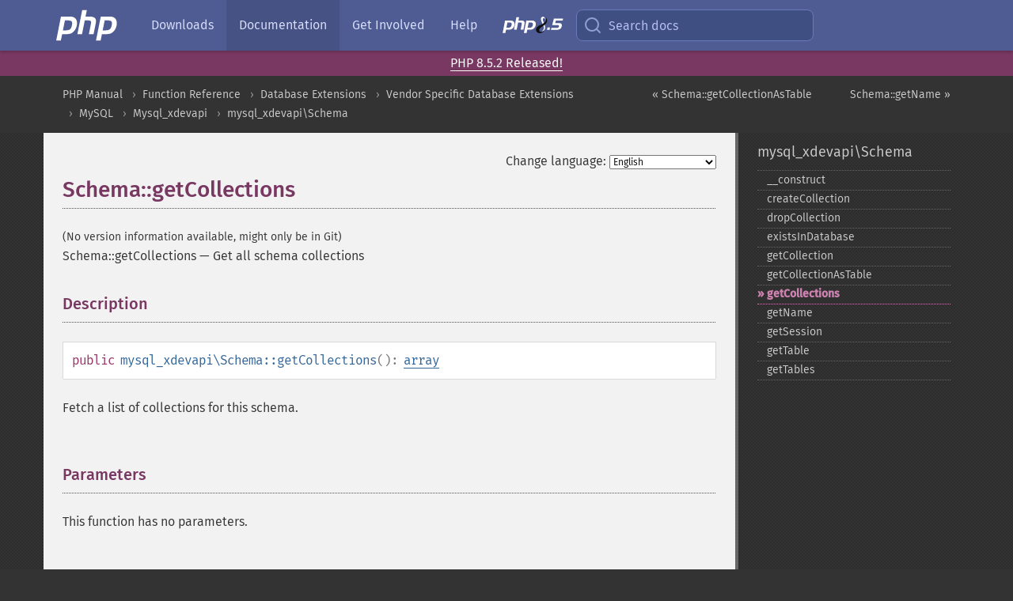

--- FILE ---
content_type: text/html; charset=utf-8
request_url: http://php.he.net/manual/en/mysql-xdevapi-schema.getcollections.php
body_size: 6490
content:
<!DOCTYPE html>
<html xmlns="http://www.w3.org/1999/xhtml" lang="en">
<head>

  <meta charset="utf-8">
  <meta name="viewport" content="width=device-width, initial-scale=1.0">

     <base href="http://php.he.net/manual/en/mysql-xdevapi-schema.getcollections.php">
  
  <title>PHP: Schema::getCollections - Manual</title>

      <link rel="stylesheet" type="text/css" href="/cached.php?t=1756715876&amp;f=/fonts/Fira/fira.css" media="screen">
      <link rel="stylesheet" type="text/css" href="/cached.php?t=1756715876&amp;f=/fonts/Font-Awesome/css/fontello.css" media="screen">
      <link rel="stylesheet" type="text/css" href="/cached.php?t=1763585401&amp;f=/styles/theme-base.css" media="screen">
      <link rel="stylesheet" type="text/css" href="/cached.php?t=1763575802&amp;f=/styles/theme-medium.css" media="screen">
  
 <link rel="icon" type="image/svg+xml" sizes="any" href="http://php.he.net/favicon.svg?v=2">
 <link rel="icon" type="image/png" sizes="196x196" href="http://php.he.net/favicon-196x196.png?v=2">
 <link rel="icon" type="image/png" sizes="32x32" href="http://php.he.net/favicon-32x32.png?v=2">
 <link rel="icon" type="image/png" sizes="16x16" href="http://php.he.net/favicon-16x16.png?v=2">
 <link rel="shortcut icon" href="http://php.he.net/favicon.ico?v=2">

 <link rel="search" type="application/opensearchdescription+xml" href="https://www.php.net/phpnetimprovedsearch.src" title="Add PHP.net search">
 <link rel="alternate" type="application/atom+xml" href="http://php.he.net/releases/feed.php" title="PHP Release feed">
 <link rel="alternate" type="application/atom+xml" href="http://php.he.net/feed.atom" title="PHP: Hypertext Preprocessor">

 <link rel="canonical" href="https://www.php.net/manual/en/mysql-xdevapi-schema.getcollections.php">
 <link rel="shorturl" href="https://www.php.net/manual/en/mysql-xdevapi-schema.getcollections.php">
 <link rel="alternate" href="https://www.php.net/manual/en/mysql-xdevapi-schema.getcollections.php" hreflang="x-default">

 <link rel="contents" href="http://php.he.net/manual/en/index.php">
 <link rel="index" href="http://php.he.net/manual/en/class.mysql-xdevapi-schema.php">
 <link rel="prev" href="http://php.he.net/manual/en/mysql-xdevapi-schema.getcollectionastable.php">
 <link rel="next" href="http://php.he.net/manual/en/mysql-xdevapi-schema.getname.php">

 <link rel="alternate" href="http://php.he.net/manual/en/mysql-xdevapi-schema.getcollections.php" hreflang="en">
 <link rel="alternate" href="http://php.he.net/manual/de/mysql-xdevapi-schema.getcollections.php" hreflang="de">
 <link rel="alternate" href="http://php.he.net/manual/es/mysql-xdevapi-schema.getcollections.php" hreflang="es">
 <link rel="alternate" href="http://php.he.net/manual/fr/mysql-xdevapi-schema.getcollections.php" hreflang="fr">
 <link rel="alternate" href="http://php.he.net/manual/it/mysql-xdevapi-schema.getcollections.php" hreflang="it">
 <link rel="alternate" href="http://php.he.net/manual/ja/mysql-xdevapi-schema.getcollections.php" hreflang="ja">
 <link rel="alternate" href="http://php.he.net/manual/pt_BR/mysql-xdevapi-schema.getcollections.php" hreflang="pt_BR">
 <link rel="alternate" href="http://php.he.net/manual/ru/mysql-xdevapi-schema.getcollections.php" hreflang="ru">
 <link rel="alternate" href="http://php.he.net/manual/tr/mysql-xdevapi-schema.getcollections.php" hreflang="tr">
 <link rel="alternate" href="http://php.he.net/manual/uk/mysql-xdevapi-schema.getcollections.php" hreflang="uk">
 <link rel="alternate" href="http://php.he.net/manual/zh/mysql-xdevapi-schema.getcollections.php" hreflang="zh">

<link rel="stylesheet" type="text/css" href="/cached.php?t=1756715876&amp;f=/fonts/Fira/fira.css" media="screen">
<link rel="stylesheet" type="text/css" href="/cached.php?t=1756715876&amp;f=/fonts/Font-Awesome/css/fontello.css" media="screen">
<link rel="stylesheet" type="text/css" href="/cached.php?t=1763585401&amp;f=/styles/theme-base.css" media="screen">
<link rel="stylesheet" type="text/css" href="/cached.php?t=1763575802&amp;f=/styles/theme-medium.css" media="screen">


 <base href="http://php.he.net/manual/en/mysql-xdevapi-schema.getcollections.php">

<meta name="Description" content="Get all schema collections" />

<meta name="twitter:card" content="summary_large_image" />
<meta name="twitter:site" content="@official_php" />
<meta name="twitter:title" content="PHP: Schema::getCollections - Manual" />
<meta name="twitter:description" content="Get all schema collections" />
<meta name="twitter:creator" content="@official_php" />
<meta name="twitter:image:src" content="http://php.he.net/images/meta-image.png" />

<meta itemprop="name" content="PHP: Schema::getCollections - Manual" />
<meta itemprop="description" content="Get all schema collections" />
<meta itemprop="image" content="http://php.he.net/images/meta-image.png" />

<meta property="og:image" content="http://php.he.net/images/meta-image.png" />
<meta property="og:description" content="Get all schema collections" />

<link href="https://fosstodon.org/@php" rel="me" />
</head>
<body class="docs ">

<nav class="navbar navbar-fixed-top">
  <div class="navbar__inner">
    <a href="/" aria-label="PHP Home" class="navbar__brand">
      <img
        src="/images/logos/php-logo-white.svg"
        aria-hidden="true"
        width="80"
        height="40"
      >
    </a>

    <div
      id="navbar__offcanvas"
      tabindex="-1"
      class="navbar__offcanvas"
      aria-label="Menu"
    >
      <button
        id="navbar__close-button"
        class="navbar__icon-item navbar_icon-item--visually-aligned navbar__close-button"
      >
        <svg xmlns="http://www.w3.org/2000/svg" width="24" viewBox="0 0 24 24" fill="currentColor"><path d="M19,6.41L17.59,5L12,10.59L6.41,5L5,6.41L10.59,12L5,17.59L6.41,19L12,13.41L17.59,19L19,17.59L13.41,12L19,6.41Z" /></svg>
      </button>

      <ul class="navbar__nav">
                            <li class="navbar__item">
              <a
                href="/downloads.php"
                                class="navbar__link  "
              >
                                  Downloads                              </a>
          </li>
                            <li class="navbar__item">
              <a
                href="/docs.php"
                aria-current="page"                class="navbar__link navbar__link--active "
              >
                                  Documentation                              </a>
          </li>
                            <li class="navbar__item">
              <a
                href="/get-involved.php"
                                class="navbar__link  "
              >
                                  Get Involved                              </a>
          </li>
                            <li class="navbar__item">
              <a
                href="/support.php"
                                class="navbar__link  "
              >
                                  Help                              </a>
          </li>
                            <li class="navbar__item">
              <a
                href="/releases/8.5/index.php"
                                class="navbar__link  navbar__release"
              >
                                  <img src="/images/php8/logo_php8_5.svg" alt="PHP 8.5">
                              </a>
          </li>
              </ul>
    </div>

    <div class="navbar__right">
        
      
      <!-- Desktop default search -->
      <form
        action="/manual-lookup.php"
        class="navbar__search-form"
      >
        <label for="navbar__search-input" aria-label="Search docs">
          <svg
  xmlns="http://www.w3.org/2000/svg"
  aria-hidden="true"
  width="24"
  viewBox="0 0 24 24"
  fill="none"
  stroke="currentColor"
  stroke-width="2"
  stroke-linecap="round"
  stroke-linejoin="round"
>
  <circle cx="11" cy="11" r="8"></circle>
  <line x1="21" y1="21" x2="16.65" y2="16.65"></line>
</svg>        </label>
        <input
          type="search"
          name="pattern"
          id="navbar__search-input"
          class="navbar__search-input"
          placeholder="Search docs"
          accesskey="s"
        >
        <input type="hidden" name="scope" value="quickref">
      </form>

      <!-- Desktop encanced search -->
      <button
        id="navbar__search-button"
        class="navbar__search-button"
        hidden
      >
        <svg
  xmlns="http://www.w3.org/2000/svg"
  aria-hidden="true"
  width="24"
  viewBox="0 0 24 24"
  fill="none"
  stroke="currentColor"
  stroke-width="2"
  stroke-linecap="round"
  stroke-linejoin="round"
>
  <circle cx="11" cy="11" r="8"></circle>
  <line x1="21" y1="21" x2="16.65" y2="16.65"></line>
</svg>        Search docs
      </button>

        
      <!-- Mobile default items -->
      <a
        id="navbar__search-link"
        href="/lookup-form.php"
        aria-label="Search docs"
        class="navbar__icon-item navbar__search-link"
      >
        <svg
  xmlns="http://www.w3.org/2000/svg"
  aria-hidden="true"
  width="24"
  viewBox="0 0 24 24"
  fill="none"
  stroke="currentColor"
  stroke-width="2"
  stroke-linecap="round"
  stroke-linejoin="round"
>
  <circle cx="11" cy="11" r="8"></circle>
  <line x1="21" y1="21" x2="16.65" y2="16.65"></line>
</svg>      </a>
      <a
        id="navbar__menu-link"
        href="/menu.php"
        aria-label="Menu"
        class="navbar__icon-item navbar_icon-item--visually-aligned navbar_menu-link"
      >
        <svg xmlns="http://www.w3.org/2000/svg"
  aria-hidden="true"
  width="24"
  viewBox="0 0 24 24"
  fill="currentColor"
>
  <path d="M3,6H21V8H3V6M3,11H21V13H3V11M3,16H21V18H3V16Z" />
</svg>      </a>

      <!-- Mobile enhanced items -->
      <button
        id="navbar__search-button-mobile"
        aria-label="Search docs"
        class="navbar__icon-item navbar__search-button-mobile"
        hidden
      >
        <svg
  xmlns="http://www.w3.org/2000/svg"
  aria-hidden="true"
  width="24"
  viewBox="0 0 24 24"
  fill="none"
  stroke="currentColor"
  stroke-width="2"
  stroke-linecap="round"
  stroke-linejoin="round"
>
  <circle cx="11" cy="11" r="8"></circle>
  <line x1="21" y1="21" x2="16.65" y2="16.65"></line>
</svg>      </button>
      <button
        id="navbar__menu-button"
        aria-label="Menu"
        class="navbar__icon-item navbar_icon-item--visually-aligned"
        hidden
      >
        <svg xmlns="http://www.w3.org/2000/svg"
  aria-hidden="true"
  width="24"
  viewBox="0 0 24 24"
  fill="currentColor"
>
  <path d="M3,6H21V8H3V6M3,11H21V13H3V11M3,16H21V18H3V16Z" />
</svg>      </button>
    </div>

    <div
      id="navbar__backdrop"
      class="navbar__backdrop"
    ></div>
  </div>

  <div id="flash-message"></div>
</nav>
<div class="headsup"><a href='/index.php#2026-01-15-3'>PHP 8.5.2 Released!</a></div>
<nav id="trick"><div><dl>
<dt><a href='/manual/en/getting-started.php'>Getting Started</a></dt>
	<dd><a href='/manual/en/introduction.php'>Introduction</a></dd>
	<dd><a href='/manual/en/tutorial.php'>A simple tutorial</a></dd>
<dt><a href='/manual/en/langref.php'>Language Reference</a></dt>
	<dd><a href='/manual/en/language.basic-syntax.php'>Basic syntax</a></dd>
	<dd><a href='/manual/en/language.types.php'>Types</a></dd>
	<dd><a href='/manual/en/language.variables.php'>Variables</a></dd>
	<dd><a href='/manual/en/language.constants.php'>Constants</a></dd>
	<dd><a href='/manual/en/language.expressions.php'>Expressions</a></dd>
	<dd><a href='/manual/en/language.operators.php'>Operators</a></dd>
	<dd><a href='/manual/en/language.control-structures.php'>Control Structures</a></dd>
	<dd><a href='/manual/en/language.functions.php'>Functions</a></dd>
	<dd><a href='/manual/en/language.oop5.php'>Classes and Objects</a></dd>
	<dd><a href='/manual/en/language.namespaces.php'>Namespaces</a></dd>
	<dd><a href='/manual/en/language.enumerations.php'>Enumerations</a></dd>
	<dd><a href='/manual/en/language.errors.php'>Errors</a></dd>
	<dd><a href='/manual/en/language.exceptions.php'>Exceptions</a></dd>
	<dd><a href='/manual/en/language.fibers.php'>Fibers</a></dd>
	<dd><a href='/manual/en/language.generators.php'>Generators</a></dd>
	<dd><a href='/manual/en/language.attributes.php'>Attributes</a></dd>
	<dd><a href='/manual/en/language.references.php'>References Explained</a></dd>
	<dd><a href='/manual/en/reserved.variables.php'>Predefined Variables</a></dd>
	<dd><a href='/manual/en/reserved.exceptions.php'>Predefined Exceptions</a></dd>
	<dd><a href='/manual/en/reserved.interfaces.php'>Predefined Interfaces and Classes</a></dd>
	<dd><a href='/manual/en/reserved.attributes.php'>Predefined Attributes</a></dd>
	<dd><a href='/manual/en/context.php'>Context options and parameters</a></dd>
	<dd><a href='/manual/en/wrappers.php'>Supported Protocols and Wrappers</a></dd>
</dl>
<dl>
<dt><a href='/manual/en/security.php'>Security</a></dt>
	<dd><a href='/manual/en/security.intro.php'>Introduction</a></dd>
	<dd><a href='/manual/en/security.general.php'>General considerations</a></dd>
	<dd><a href='/manual/en/security.cgi-bin.php'>Installed as CGI binary</a></dd>
	<dd><a href='/manual/en/security.apache.php'>Installed as an Apache module</a></dd>
	<dd><a href='/manual/en/security.sessions.php'>Session Security</a></dd>
	<dd><a href='/manual/en/security.filesystem.php'>Filesystem Security</a></dd>
	<dd><a href='/manual/en/security.database.php'>Database Security</a></dd>
	<dd><a href='/manual/en/security.errors.php'>Error Reporting</a></dd>
	<dd><a href='/manual/en/security.variables.php'>User Submitted Data</a></dd>
	<dd><a href='/manual/en/security.hiding.php'>Hiding PHP</a></dd>
	<dd><a href='/manual/en/security.current.php'>Keeping Current</a></dd>
<dt><a href='/manual/en/features.php'>Features</a></dt>
	<dd><a href='/manual/en/features.http-auth.php'>HTTP authentication with PHP</a></dd>
	<dd><a href='/manual/en/features.cookies.php'>Cookies</a></dd>
	<dd><a href='/manual/en/features.sessions.php'>Sessions</a></dd>
	<dd><a href='/manual/en/features.file-upload.php'>Handling file uploads</a></dd>
	<dd><a href='/manual/en/features.remote-files.php'>Using remote files</a></dd>
	<dd><a href='/manual/en/features.connection-handling.php'>Connection handling</a></dd>
	<dd><a href='/manual/en/features.persistent-connections.php'>Persistent Database Connections</a></dd>
	<dd><a href='/manual/en/features.commandline.php'>Command line usage</a></dd>
	<dd><a href='/manual/en/features.gc.php'>Garbage Collection</a></dd>
	<dd><a href='/manual/en/features.dtrace.php'>DTrace Dynamic Tracing</a></dd>
</dl>
<dl>
<dt><a href='/manual/en/funcref.php'>Function Reference</a></dt>
	<dd><a href='/manual/en/refs.basic.php.php'>Affecting PHP's Behaviour</a></dd>
	<dd><a href='/manual/en/refs.utilspec.audio.php'>Audio Formats Manipulation</a></dd>
	<dd><a href='/manual/en/refs.remote.auth.php'>Authentication Services</a></dd>
	<dd><a href='/manual/en/refs.utilspec.cmdline.php'>Command Line Specific Extensions</a></dd>
	<dd><a href='/manual/en/refs.compression.php'>Compression and Archive Extensions</a></dd>
	<dd><a href='/manual/en/refs.crypto.php'>Cryptography Extensions</a></dd>
	<dd><a href='/manual/en/refs.database.php'>Database Extensions</a></dd>
	<dd><a href='/manual/en/refs.calendar.php'>Date and Time Related Extensions</a></dd>
	<dd><a href='/manual/en/refs.fileprocess.file.php'>File System Related Extensions</a></dd>
	<dd><a href='/manual/en/refs.international.php'>Human Language and Character Encoding Support</a></dd>
	<dd><a href='/manual/en/refs.utilspec.image.php'>Image Processing and Generation</a></dd>
	<dd><a href='/manual/en/refs.remote.mail.php'>Mail Related Extensions</a></dd>
	<dd><a href='/manual/en/refs.math.php'>Mathematical Extensions</a></dd>
	<dd><a href='/manual/en/refs.utilspec.nontext.php'>Non-Text MIME Output</a></dd>
	<dd><a href='/manual/en/refs.fileprocess.process.php'>Process Control Extensions</a></dd>
	<dd><a href='/manual/en/refs.basic.other.php'>Other Basic Extensions</a></dd>
	<dd><a href='/manual/en/refs.remote.other.php'>Other Services</a></dd>
	<dd><a href='/manual/en/refs.search.php'>Search Engine Extensions</a></dd>
	<dd><a href='/manual/en/refs.utilspec.server.php'>Server Specific Extensions</a></dd>
	<dd><a href='/manual/en/refs.basic.session.php'>Session Extensions</a></dd>
	<dd><a href='/manual/en/refs.basic.text.php'>Text Processing</a></dd>
	<dd><a href='/manual/en/refs.basic.vartype.php'>Variable and Type Related Extensions</a></dd>
	<dd><a href='/manual/en/refs.webservice.php'>Web Services</a></dd>
	<dd><a href='/manual/en/refs.utilspec.windows.php'>Windows Only Extensions</a></dd>
	<dd><a href='/manual/en/refs.xml.php'>XML Manipulation</a></dd>
	<dd><a href='/manual/en/refs.ui.php'>GUI Extensions</a></dd>
</dl>
<dl>
<dt>Keyboard Shortcuts</dt><dt>?</dt>
<dd>This help</dd>
<dt>j</dt>
<dd>Next menu item</dd>
<dt>k</dt>
<dd>Previous menu item</dd>
<dt>g p</dt>
<dd>Previous man page</dd>
<dt>g n</dt>
<dd>Next man page</dd>
<dt>G</dt>
<dd>Scroll to bottom</dd>
<dt>g g</dt>
<dd>Scroll to top</dd>
<dt>g h</dt>
<dd>Goto homepage</dd>
<dt>g s</dt>
<dd>Goto search<br>(current page)</dd>
<dt>/</dt>
<dd>Focus search box</dd>
</dl></div></nav>
<div id="goto">
    <div class="search">
         <div class="text"></div>
         <div class="results"><ul></ul></div>
   </div>
</div>

  <div id="breadcrumbs" class="clearfix">
    <div id="breadcrumbs-inner">
          <div class="next">
        <a href="mysql-xdevapi-schema.getname.php">
          Schema::getName &raquo;
        </a>
      </div>
              <div class="prev">
        <a href="mysql-xdevapi-schema.getcollectionastable.php">
          &laquo; Schema::getCollectionAsTable        </a>
      </div>
          <ul>
            <li><a href='index.php'>PHP Manual</a></li>      <li><a href='funcref.php'>Function Reference</a></li>      <li><a href='refs.database.php'>Database Extensions</a></li>      <li><a href='refs.database.vendors.php'>Vendor Specific Database Extensions</a></li>      <li><a href='set.mysqlinfo.php'>MySQL</a></li>      <li><a href='book.mysql-xdevapi.php'>Mysql_xdevapi</a></li>      <li><a href='class.mysql-xdevapi-schema.php'>mysql_xdevapi\Schema</a></li>      </ul>
    </div>
  </div>




<div id="layout" class="clearfix">
  <section id="layout-content">
  <div class="page-tools">
    <div class="change-language">
      <form action="/manual/change.php" method="get" id="changelang" name="changelang">
        <fieldset>
          <label for="changelang-langs">Change language:</label>
          <select onchange="document.changelang.submit()" name="page" id="changelang-langs">
            <option value='en/mysql-xdevapi-schema.getcollections.php' selected="selected">English</option>
            <option value='de/mysql-xdevapi-schema.getcollections.php'>German</option>
            <option value='es/mysql-xdevapi-schema.getcollections.php'>Spanish</option>
            <option value='fr/mysql-xdevapi-schema.getcollections.php'>French</option>
            <option value='it/mysql-xdevapi-schema.getcollections.php'>Italian</option>
            <option value='ja/mysql-xdevapi-schema.getcollections.php'>Japanese</option>
            <option value='pt_BR/mysql-xdevapi-schema.getcollections.php'>Brazilian Portuguese</option>
            <option value='ru/mysql-xdevapi-schema.getcollections.php'>Russian</option>
            <option value='tr/mysql-xdevapi-schema.getcollections.php'>Turkish</option>
            <option value='uk/mysql-xdevapi-schema.getcollections.php'>Ukrainian</option>
            <option value='zh/mysql-xdevapi-schema.getcollections.php'>Chinese (Simplified)</option>
            <option value='help-translate.php'>Other</option>
          </select>
        </fieldset>
      </form>
    </div>
  </div><div id="mysql-xdevapi-schema.getcollections" class="refentry">
 <div class="refnamediv">
  <h1 class="refname">Schema::getCollections</h1>
  <p class="verinfo">(No version information available, might only be in Git)</p><p class="refpurpose"><span class="refname">Schema::getCollections</span> &mdash; <span class="dc-title">Get all schema collections</span></p>

 </div>

 <div class="refsect1 description" id="refsect1-mysql-xdevapi-schema.getcollections-description">
  <h3 class="title">Description</h3>
  <div class="methodsynopsis dc-description">
   <span class="modifier">public</span> <span class="methodname"><strong>mysql_xdevapi\Schema::getCollections</strong></span>(): <span class="type"><a href="language.types.array.php" class="type array">array</a></span></div>

  <p class="para rdfs-comment">
   Fetch a list of collections for this schema.
  </p>
 </div>


 <div class="refsect1 parameters" id="refsect1-mysql-xdevapi-schema.getcollections-parameters">
  <h3 class="title">Parameters</h3>
  <p class="para">This function has no parameters.</p>
 </div>


 <div class="refsect1 returnvalues" id="refsect1-mysql-xdevapi-schema.getcollections-returnvalues">
  <h3 class="title">Return Values</h3>
  <p class="para">
   Array of all collections in this schema, where each array element
   value is a Collection object with the collection name as the key.
  </p>
 </div>


 <div class="refsect1 examples" id="refsect1-mysql-xdevapi-schema.getcollections-examples">
  <h3 class="title">Examples</h3>
  <div class="example" id="example-1">
   <p><strong>Example #1 <span class="function"><strong>mysql_xdevapi\Schema::getCollections()</strong></span> example</strong></p>
   <div class="example-contents">
<div class="phpcode"><code><span style="color: #000000"><span style="color: #0000BB">&lt;?php<br />$session </span><span style="color: #007700">= </span><span style="color: #0000BB">mysql_xdevapi\getSession</span><span style="color: #007700">(</span><span style="color: #DD0000">"mysqlx://user:password@localhost"</span><span style="color: #007700">);<br /></span><span style="color: #0000BB">$session</span><span style="color: #007700">-&gt;</span><span style="color: #0000BB">sql</span><span style="color: #007700">(</span><span style="color: #DD0000">"DROP DATABASE IF EXISTS addressbook"</span><span style="color: #007700">)-&gt;</span><span style="color: #0000BB">execute</span><span style="color: #007700">();<br /></span><span style="color: #0000BB">$session</span><span style="color: #007700">-&gt;</span><span style="color: #0000BB">sql</span><span style="color: #007700">(</span><span style="color: #DD0000">"CREATE DATABASE addressbook"</span><span style="color: #007700">)-&gt;</span><span style="color: #0000BB">execute</span><span style="color: #007700">();<br /><br /></span><span style="color: #0000BB">$schema  </span><span style="color: #007700">= </span><span style="color: #0000BB">$session</span><span style="color: #007700">-&gt;</span><span style="color: #0000BB">getSchema</span><span style="color: #007700">(</span><span style="color: #DD0000">"addressbook"</span><span style="color: #007700">);<br /></span><span style="color: #0000BB">$collect </span><span style="color: #007700">= </span><span style="color: #0000BB">$schema</span><span style="color: #007700">-&gt;</span><span style="color: #0000BB">createCollection</span><span style="color: #007700">(</span><span style="color: #DD0000">"people"</span><span style="color: #007700">);<br /></span><span style="color: #0000BB">$collect</span><span style="color: #007700">-&gt;</span><span style="color: #0000BB">add</span><span style="color: #007700">(</span><span style="color: #DD0000">'{"name": "Fred",  "age": 21, "job": "Construction"}'</span><span style="color: #007700">)-&gt;</span><span style="color: #0000BB">execute</span><span style="color: #007700">();<br /></span><span style="color: #0000BB">$collect</span><span style="color: #007700">-&gt;</span><span style="color: #0000BB">add</span><span style="color: #007700">(</span><span style="color: #DD0000">'{"name": "Wilma", "age": 23, "job": "Teacher"}'</span><span style="color: #007700">)-&gt;</span><span style="color: #0000BB">execute</span><span style="color: #007700">();<br /><br /></span><span style="color: #0000BB">$collections </span><span style="color: #007700">= </span><span style="color: #0000BB">$schema</span><span style="color: #007700">-&gt;</span><span style="color: #0000BB">getCollections</span><span style="color: #007700">();<br /></span><span style="color: #0000BB">var_dump</span><span style="color: #007700">(</span><span style="color: #0000BB">$collections</span><span style="color: #007700">);<br /></span><span style="color: #0000BB">?&gt;</span></span></code></div>
   </div>

   <div class="example-contents"><p>The above example will output
something similar to:</p></div>
   <div class="example-contents screen">
<div class="examplescode"><pre class="examplescode">array(1) {
  [&quot;people&quot;]=&gt;
  object(mysql_xdevapi\Collection)#4 (1) {
    [&quot;name&quot;]=&gt;
    string(6) &quot;people&quot;
  }
}</pre>
</div>
   </div>
  </div>
 </div>


</div>    <div class="contribute">
      <h3 class="title">Found A Problem?</h3>
      <div>
         
      </div>
      <div class="edit-bug">
        <a href="https://github.com/php/doc-base/blob/master/README.md" title="This will take you to our contribution guidelines on GitHub" target="_blank" rel="noopener noreferrer">Learn How To Improve This Page</a>
        •
        <a href="https://github.com/php/doc-en/blob/master/reference/mysql_xdevapi/mysql_xdevapi/schema/getcollections.xml">Submit a Pull Request</a>
        •
        <a href="https://github.com/php/doc-en/issues/new?body=From%20manual%20page:%20https:%2F%2Fphp.net%2Fmysql-xdevapi-schema.getcollections%0A%0A---">Report a Bug</a>
      </div>
    </div><section id="usernotes">
 <div class="head">
  <span class="action"><a href="/manual/add-note.php?sect=mysql-xdevapi-schema.getcollections&amp;repo=en&amp;redirect=http://php.he.net/manual/en/mysql-xdevapi-schema.getcollections.php">＋<small>add a note</small></a></span>
  <h3 class="title">User Contributed Notes </h3>
 </div>
 <div class="note">There are no user contributed notes for this page.</div></section>    </section><!-- layout-content -->
        <aside class='layout-menu'>

        <ul class='parent-menu-list'>
                                    <li>
                <a href="class.mysql-xdevapi-schema.php">mysql_xdevapi\Schema</a>

                                    <ul class='child-menu-list'>

                                                <li class="">
                            <a href="mysql-xdevapi-schema.construct.php" title="_&#8203;_&#8203;construct">_&#8203;_&#8203;construct</a>
                        </li>
                                                <li class="">
                            <a href="mysql-xdevapi-schema.createcollection.php" title="createCollection">createCollection</a>
                        </li>
                                                <li class="">
                            <a href="mysql-xdevapi-schema.dropcollection.php" title="dropCollection">dropCollection</a>
                        </li>
                                                <li class="">
                            <a href="mysql-xdevapi-schema.existsindatabase.php" title="existsInDatabase">existsInDatabase</a>
                        </li>
                                                <li class="">
                            <a href="mysql-xdevapi-schema.getcollection.php" title="getCollection">getCollection</a>
                        </li>
                                                <li class="">
                            <a href="mysql-xdevapi-schema.getcollectionastable.php" title="getCollectionAsTable">getCollectionAsTable</a>
                        </li>
                                                <li class="current">
                            <a href="mysql-xdevapi-schema.getcollections.php" title="getCollections">getCollections</a>
                        </li>
                                                <li class="">
                            <a href="mysql-xdevapi-schema.getname.php" title="getName">getName</a>
                        </li>
                                                <li class="">
                            <a href="mysql-xdevapi-schema.getsession.php" title="getSession">getSession</a>
                        </li>
                                                <li class="">
                            <a href="mysql-xdevapi-schema.gettable.php" title="getTable">getTable</a>
                        </li>
                                                <li class="">
                            <a href="mysql-xdevapi-schema.gettables.php" title="getTables">getTables</a>
                        </li>
                        
                    </ul>
                
            </li>
                        
                    </ul>
    </aside>


  </div><!-- layout -->

  <footer>
    <div class="container footer-content">
      <div class="row-fluid">
      <ul class="footmenu">
        <li><a href="/manual/en/copyright.php">Copyright &copy; 2001-2026 The PHP Documentation Group</a></li>
        <li><a href="/my.php">My PHP.net</a></li>
        <li><a href="/contact.php">Contact</a></li>
        <li><a href="/sites.php">Other PHP.net sites</a></li>
        <li><a href="/privacy.php">Privacy policy</a></li>
      </ul>
      </div>
    </div>
  </footer>
    
<script src="/cached.php?t=1756715876&amp;f=/js/ext/jquery-3.6.0.min.js"></script>
<script src="/cached.php?t=1756715876&amp;f=/js/ext/FuzzySearch.min.js"></script>
<script src="/cached.php?t=1756715876&amp;f=/js/ext/mousetrap.min.js"></script>
<script src="/cached.php?t=1756715876&amp;f=/js/ext/jquery.scrollTo.min.js"></script>
<script src="/cached.php?t=1768309801&amp;f=/js/search.js"></script>
<script src="/cached.php?t=1768309801&amp;f=/js/common.js"></script>
<script type="module" src="/cached.php?t=1759587603&amp;f=/js/interactive-examples.js"></script>

<a id="toTop" href="javascript:;"><span id="toTopHover"></span><img width="40" height="40" alt="To Top" src="/images/to-top@2x.png"></a>

<div id="search-modal__backdrop" class="search-modal__backdrop">
  <div
    role="dialog"
    aria-label="Search modal"
    id="search-modal"
    class="search-modal"
  >
    <div class="search-modal__header">
      <div class="search-modal__form">
        <div class="search-modal__input-icon">
          <!-- https://feathericons.com search -->
          <svg xmlns="http://www.w3.org/2000/svg"
            aria-hidden="true"
            width="24"
            viewBox="0 0 24 24"
            fill="none"
            stroke="currentColor"
            stroke-width="2"
            stroke-linecap="round"
            stroke-linejoin="round"
          >
            <circle cx="11" cy="11" r="8"></circle>
            <line x1="21" y1="21" x2="16.65" y2="16.65"></line>
          </svg>
        </div>
        <input
          type="search"
          id="search-modal__input"
          class="search-modal__input"
          placeholder="Search docs"
          aria-label="Search docs"
        />
      </div>

      <button aria-label="Close" class="search-modal__close">
        <!-- https://pictogrammers.com/library/mdi/icon/close/ -->
        <svg
          xmlns="http://www.w3.org/2000/svg"
          aria-hidden="true"
          width="24"
          viewBox="0 0 24 24"
        >
          <path d="M19,6.41L17.59,5L12,10.59L6.41,5L5,6.41L10.59,12L5,17.59L6.41,19L12,13.41L17.59,19L19,17.59L13.41,12L19,6.41Z"/>
        </svg>
      </button>
    </div>
    <div
      role="listbox"
      aria-label="Search results"
      id="search-modal__results"
      class="search-modal__results"
    ></div>
    <div class="search-modal__helper-text">
      <div>
        <kbd>↑</kbd> and <kbd>↓</kbd> to navigate •
        <kbd>Enter</kbd> to select •
        <kbd>Esc</kbd> to close • <kbd>/</kbd> to open
      </div>
      <div>
        Press <kbd>Enter</kbd> without
        selection to search using Google
      </div>
    </div>
  </div>
</div>

</body>
</html>
